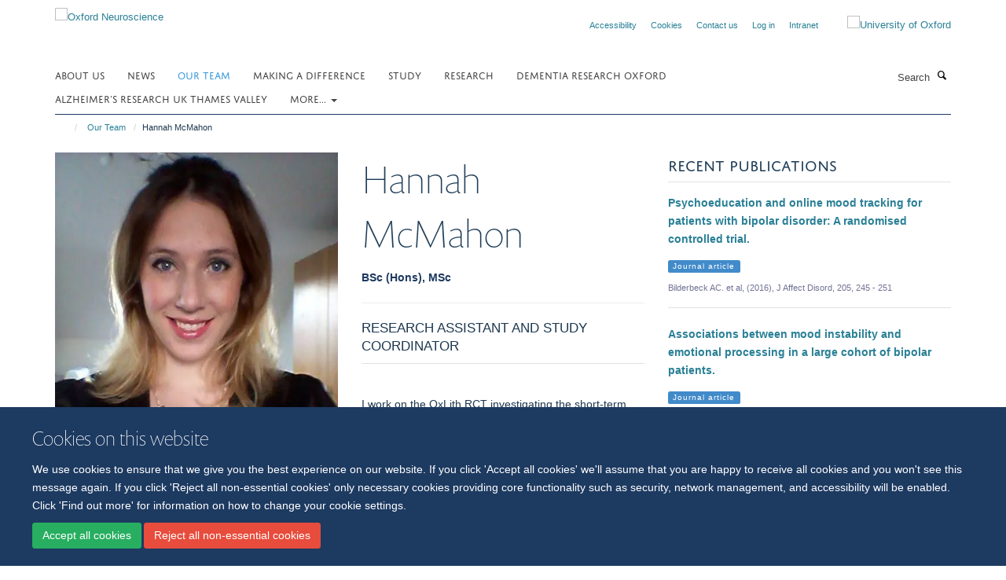

--- FILE ---
content_type: text/html;charset=utf-8
request_url: https://www.neuroscience.ox.ac.uk/research-directory/hannah-mcmahon
body_size: 10079
content:
<!doctype html>
<html xmlns="http://www.w3.org/1999/xhtml" lang="en" xml:lang="en">

    <head><base href="https://www.neuroscience.ox.ac.uk/research-directory/hannah-mcmahon/" />
        <meta charset="utf-8" />
        <meta name="viewport" content="width=device-width, initial-scale=1.0" />
        <meta name="apple-mobile-web-app-capable" content="yes" />
        <meta name="apple-mobile-web-app-title" content="Haiku" />
        
        <meta http-equiv="Content-Type" content="text/html; charset=utf-8" /><meta content="BSc (Hons), MSc Hannah McMahon - Research Assistant and Study Coordinator" name="description" /><meta name="og:title" content="Hannah McMahon" /><meta name="og:description" content="BSc (Hons), MSc Hannah McMahon - Research Assistant and Study Coordinator" /><meta name="og:url" content="https://www.neuroscience.ox.ac.uk/research-directory/hannah-mcmahon" /><meta name="og:image" content="https://www.neuroscience.ox.ac.uk/research-directory/hannah-mcmahon/@@images/image/w1140" /><meta name="twitter:card" content="summary" /><meta name="twitter:title" content="Hannah McMahon" /><meta name="twitter:description" content="BSc (Hons), MSc Hannah McMahon - Research Assistant and Study Coordinator" /><meta name="twitter:image" content="https://www.neuroscience.ox.ac.uk/research-directory/hannah-mcmahon/@@images/image/w1140" /><meta name="generator" content="Plone - http://plone.org" /><title>Hannah McMahon — Oxford Neuroscience</title>
        
        
        
        
        
    <link rel="stylesheet" type="text/css" href="https://www.neuroscience.ox.ac.uk/portal_css/Turnkey%20Theme/resourcecollective.cookielawcookielaw-cachekey-0dae131b349c950cb05f4aa8812f9703.css" /><link rel="stylesheet" type="text/css" href="https://www.neuroscience.ox.ac.uk/portal_css/Turnkey%20Theme/themebootstrapcssselect2-cachekey-20783aa73cc1d8575f9905761104fbbf.css" /><link rel="stylesheet" type="text/css" href="https://www.neuroscience.ox.ac.uk/portal_css/Turnkey%20Theme/themebootstrapcssmagnific.popup-cachekey-6487f9faf98922f6e035f9bbe0fd2a74.css" /><link rel="stylesheet" type="text/css" media="screen" href="https://www.neuroscience.ox.ac.uk/portal_css/Turnkey%20Theme/resourcecollective.covercsscover-cachekey-f3806d69b058e713a8133d5ccbe61231.css" /><link rel="stylesheet" type="text/css" media="screen" href="https://www.neuroscience.ox.ac.uk/portal_css/Turnkey%20Theme/resourcehaiku.coveroverlays-cachekey-06d217b5b5d7eddb50589c898bb421da.css" /><link rel="stylesheet" type="text/css" href="https://www.neuroscience.ox.ac.uk/portal_css/Turnkey%20Theme/resourcehaiku.coverhaiku.chooser-cachekey-36146027c416fcc53398a196cc7cf3d0.css" /><link rel="stylesheet" type="text/css" href="https://www.neuroscience.ox.ac.uk/portal_css/Turnkey%20Theme/resourcehaiku.widgets.imagehaiku.image.widget-cachekey-784e3b732f23c686fb9e510b3ba30d6c.css" /><link rel="canonical" href="https://www.neuroscience.ox.ac.uk/research-directory/hannah-mcmahon" /><link rel="search" href="https://www.neuroscience.ox.ac.uk/@@search" title="Search this site" /><link rel="shortcut icon" type="image/x-icon" href="https://www.neuroscience.ox.ac.uk/favicon.ico?v=f3aa9b06-d8c7-11f0-9de9-55fcb4eab598" /><link rel="apple-touch-icon" href="https://www.neuroscience.ox.ac.uk/apple-touch-icon.png?v=f3aa9b07-d8c7-11f0-9de9-55fcb4eab598" /><style type="text/css"></style><script type="text/javascript" src="https://www.neuroscience.ox.ac.uk/portal_javascripts/Turnkey%20Theme/resourcecollective.cookielawcookielaw_disabler-cachekey-6a74e9b4d36596810ec718f1b0d199cb.js"></script><script type="text/javascript" src="https://www.neuroscience.ox.ac.uk/portal_javascripts/Turnkey%20Theme/themebootstrapjsvendorrespond-cachekey-afcabfbca60fa62cc533ec9477b552f7.js"></script><script type="text/javascript" src="https://www.neuroscience.ox.ac.uk/portal_javascripts/Turnkey%20Theme/resourceplone.app.jquery-cachekey-592ba284de82634aaa35613def2759fc.js"></script><script type="text/javascript" src="https://www.neuroscience.ox.ac.uk/portal_javascripts/Turnkey%20Theme/++theme++bootstrap/js/vendor/bootstrap.js"></script><script type="text/javascript" src="https://www.neuroscience.ox.ac.uk/portal_javascripts/Turnkey%20Theme/themebootstrapjspluginsvendorjquery.trunk8-cachekey-5af4d865e733ad842d11c513c4af83fd.js"></script><script type="text/javascript" src="https://www.neuroscience.ox.ac.uk/portal_javascripts/Turnkey%20Theme/plone_javascript_variables-cachekey-580f71f5166c6ebfb99dc280179119d4.js"></script><script type="text/javascript" src="https://www.neuroscience.ox.ac.uk/portal_javascripts/Turnkey%20Theme/resourceplone.app.jquerytools-cachekey-0ba73d76df582227ac656e23db4cc596.js"></script><script type="text/javascript" src="https://www.neuroscience.ox.ac.uk/portal_javascripts/Turnkey%20Theme/mark_special_links-cachekey-d5a20533ada151146806488d33530e6e.js"></script><script type="text/javascript" src="https://www.neuroscience.ox.ac.uk/portal_javascripts/Turnkey%20Theme/resourceplone.app.discussion.javascriptscomments-cachekey-07c789e19cb56771ad1ff71bf233628b.js"></script><script type="text/javascript" src="https://www.neuroscience.ox.ac.uk/portal_javascripts/Turnkey%20Theme/themebootstrapjspluginsvendorselect2-cachekey-e89154bafacbe11fe4c45a9be42f3be7.js"></script><script type="text/javascript" src="https://www.neuroscience.ox.ac.uk/portal_javascripts/Turnkey%20Theme/++theme++bootstrap/js/plugins/vendor/jquery.html5-placeholder-shim.js"></script><script type="text/javascript" src="https://www.neuroscience.ox.ac.uk/portal_javascripts/Turnkey%20Theme/++theme++bootstrap/js/vendor/hammer.js"></script><script type="text/javascript" src="https://www.neuroscience.ox.ac.uk/portal_javascripts/Turnkey%20Theme/themebootstrapjspluginshaikujquery.navigation-portlets-cachekey-43589cc05ecfb466cf684f137ac1b79b.js"></script><script type="text/javascript" src="https://www.neuroscience.ox.ac.uk/portal_javascripts/Turnkey%20Theme/themebootstrapjspluginsvendormasonry-cachekey-57a5693317d22d2c8a71169552a2af76.js"></script><script type="text/javascript" src="https://www.neuroscience.ox.ac.uk/portal_javascripts/Turnkey%20Theme/themebootstrapjspluginsvendorimagesloaded-cachekey-0e74d67eaeb18e9940457a5d2ab82c15.js"></script><script type="text/javascript" src="https://www.neuroscience.ox.ac.uk/portal_javascripts/Turnkey%20Theme/++theme++bootstrap/js/plugins/vendor/jquery.lazysizes.js"></script><script type="text/javascript" src="https://www.neuroscience.ox.ac.uk/portal_javascripts/Turnkey%20Theme/++theme++bootstrap/js/plugins/vendor/jquery.magnific.popup.js"></script><script type="text/javascript" src="https://www.neuroscience.ox.ac.uk/portal_javascripts/Turnkey%20Theme/themebootstrapjspluginsvendorjquery.toc-cachekey-5bb69d0a0af40e24f9a43c0f0119d2dd.js"></script><script type="text/javascript" src="https://www.neuroscience.ox.ac.uk/portal_javascripts/Turnkey%20Theme/++theme++bootstrap/js/turnkey-various.js"></script><script type="text/javascript" src="https://www.neuroscience.ox.ac.uk/portal_javascripts/Turnkey%20Theme/resourcehaiku.feedback.jsjquery.validate-cachekey-d8ceed4f23b2e618a3709bb6a11402ca.js"></script><script type="text/javascript" src="https://www.neuroscience.ox.ac.uk/portal_javascripts/Turnkey%20Theme/resourcehaiku.widgets.imagehaiku.image.widget-cachekey-3e3926a6b06a83f048ced4eb42b06a1f.js"></script><script type="text/javascript" src="https://www.neuroscience.ox.ac.uk/portal_javascripts/Turnkey%20Theme/resourcecollective.cookielawcookielaw_banner-cachekey-54b3b874fa91784754a984798e758a53.js"></script><script type="text/javascript" src="https://d1bxh8uas1mnw7.cloudfront.net/assets/embed.js"></script><script type="text/javascript">
    $(document).bind('DOMNodeInserted', function(e) {
        var element = e.target;
        if (typeof _altmetric_embed_init !== "undefined") {
            if ($(element).find('.cover-publications-tile').length !== 0) {
                _altmetric_embed_init('.cover-publications-tile');
            };
        };
    });
    </script><script type="text/javascript">
        jQuery(function($){
            if (typeof($.datepicker) != "undefined"){
              $.datepicker.setDefaults(
                jQuery.extend($.datepicker.regional[''],
                {dateFormat: 'mm/dd/yy'}));
            }
        });
        </script><script async="" src="https://www.googletagmanager.com/gtag/js?id=G-0LJ0YF2DMY"></script><script>
  window.dataLayer = window.dataLayer || [];
  function gtag(){dataLayer.push(arguments);}
  gtag('js', new Date());

  gtag('config', 'G-0LJ0YF2DMY');
</script><script async="" src="https://www.googletagmanager.com/gtag/js?id=G-VMGYS94T26"></script><script>
window.dataLayer = window.dataLayer || [];
function gtag(){dataLayer.push(arguments);}
gtag('js', new Date());
gtag('config', 'G-VMGYS94T26');
</script><script type="text/javascript">
    $(function() {
        $('a[href^="mailto"]').click(function(){
            var email = $(this).attr('href').replace('mailto:', '');
            if (window.ga) {
                ga('send', 'event', 'Email', 'Link', email); }
            if (window.gtag) {
                gtag('event', 'Link', {
                    'event_category': 'Email',
                    'event_label': email }); }
        });
    });
</script><script type="text/javascript">
    $(function() {
        var extensions = ["avi", "css", "doc", "docx", "dmg", "eps", "exe", "jpg", "js", "mov", "mp3", "msi", "pdf", "png", "ppt", "pptx", "rar", "svg", "txt", "vsd", "vxd", "wma", "wmv", "xls", "xlsx", "zip"];
        var extensionsPattern = new RegExp('\.(('+extensions.join(')|(')+'))$$', 'g');
        $('a[href]').filter(function (){
            var href = $(this).attr('href');
            return href.match(extensionsPattern) || href.match(/\/@@download/g);
        }).click(function () {
            var link = $(this).attr('href');
            if (window.ga) {
                ga('send', 'event', 'File', 'Download', link); }
            if (window.gtag) {
                gtag('event', 'Download', {
                    'event_category': 'File',
                    'event_label': link }); }
        });
    });
</script><script type="text/javascript">
    $(function() {
        $('a.link-external, a[rel=external]').click(function(){
            var link = $(this).attr('href');
            if (window.ga) {
                ga('send', 'event', 'External', 'Link', link); }
            if (window.gtag) {
                gtag('event', 'Link', {
                    'event_category': 'External',
                    'event_label': link }); }
        });
    });
</script>
    <link href="https://www.neuroscience.ox.ac.uk/++theme++sublime-regal-blue/screen.css" rel="stylesheet" />
  
    <link href="https://www.neuroscience.ox.ac.uk/++theme++sublime-regal-blue/style.css" rel="stylesheet" />
  <style class="extra-css" id="empty-extra-css"></style></head>

    <body class="cover-layout-3-columns template-view portaltype-haiku-profile site-Plone section-research-directory subsection-hannah-mcmahon userrole-anonymous no-toolbar mount-08" dir="ltr"><div id="cookienotification">

    <div class="container">
    
        <div class="row">
        
            <div class="col-md-12">
                <h2>
                    Cookies on this website
                </h2>
                
            </div>
        
            <div class="col-md-12">
                <p>
                    We use cookies to ensure that we give you the best experience on our website. If you click 'Accept all cookies' we'll assume that you are happy to receive all cookies and you won't see this message again. If you click 'Reject all non-essential cookies' only necessary cookies providing core functionality such as security, network management, and accessibility will be enabled. Click 'Find out more' for information on how to change your cookie settings.
                </p>
                
            </div>
    
            <div class="col-md-12">
                <a class="btn btn-success cookie-continue" href="https://www.neuroscience.ox.ac.uk/@@enable-cookies?&amp;came_from=https://www.neuroscience.ox.ac.uk/research-directory/hannah-mcmahon">Accept all cookies</a>
                <a class="btn btn-danger cookie-disable" href="https://www.neuroscience.ox.ac.uk/@@disable-cookies?came_from=https://www.neuroscience.ox.ac.uk/research-directory/hannah-mcmahon">Reject all non-essential cookies</a>
                
            </div> 
            
        </div>
    
    </div>
     
</div><div id="site-wrapper" class="container-fluid">

            <div class="modal fade" id="modal" tabindex="-1" role="dialog" aria-hidden="true"></div>

            

            

            <div id="site-header" class="container">

                <div id="site-status"></div>

                

                <header class="row">
                    <div class="col-xs-10 col-sm-6">
                        <a id="primary-logo" title="Oxford Neuroscience" href="https://www.neuroscience.ox.ac.uk"><img src="https://www.neuroscience.ox.ac.uk/images/logos/primary-logo" alt="Oxford Neuroscience" /></a>
                    </div>
                    <div class="col-sm-6 hidden-xs">
                        <div class="heading-spaced">
                            <div id="site__secondary-logo">
                                
        <a href="http://www.ox.ac.uk" title="University of Oxford" target="_blank" rel="noopener"><img src="https://www.neuroscience.ox.ac.uk/images/logos/secondary-logo" alt="University of Oxford" class="img-responsive logo-secondary" /></a>
    
                            </div>
                            <div id="site-actions">

        <ul class="list-unstyled list-inline text-right">
    
            
    
            
                
                    <li id="siteaction-accessibility">
                        <a href="https://www.neuroscience.ox.ac.uk/accessibility" title="" accesskey="0">Accessibility</a>
                    </li>
                
            
            
                
                    <li id="siteaction-cookie-policy">
                        <a href="https://www.neuroscience.ox.ac.uk/cookies" title="" accesskey="">Cookies</a>
                    </li>
                
            
            
                
                    <li id="siteaction-contact-us">
                        <a href="https://www.neuroscience.ox.ac.uk/about-us/contact-us" title="" accesskey="">Contact us</a>
                    </li>
                
            
            
                
                    <li id="siteaction-login">
                        <a href="https://www.neuroscience.ox.ac.uk/Shibboleth.sso/Login?target=https://www.neuroscience.ox.ac.uk/shibboleth_loggedin?came_from=https://www.neuroscience.ox.ac.uk/research-directory/hannah-mcmahon" title="" accesskey="">Log in</a>
                    </li>
                
            
            
                
                    <li id="siteaction-intranet">
                        <a href="https://unioxfordnexus.sharepoint.com/sites/NDCN-OxfordNeuroscience" title="" accesskey="" target="_blank">Intranet</a>
                    </li>
                
            
    
        </ul>
    </div>
                        </div>
                    </div>
                    <div class="col-xs-2 visible-xs">
                        <a href="#mmenu" role="button" class="btn btn-default" aria-label="Toggle menu">
                            <i class="glyphicon glyphicon-menu"></i>
                        </a>
                    </div>
                </header>

                <nav role="navigation">
                    <div class="row">
                        <div class="col-sm-10">
                            <div id="site-bar" class="collapse navbar-collapse">

	    <ul class="nav navbar-nav">

            

	            <li class="dropdown" id="portaltab-about">
	                <a href="https://www.neuroscience.ox.ac.uk/about" title="" data-toggle="">About us</a>
                    
	            </li>

            
            

	            <li class="dropdown" id="portaltab-news">
	                <a href="https://www.neuroscience.ox.ac.uk/news" title="" data-toggle="">News</a>
                    
	            </li>

            
            

	            <li class="dropdown active" id="portaltab-research-directory">
	                <a href="https://www.neuroscience.ox.ac.uk/research-directory" title="" data-toggle="">Our Team</a>
                    
	            </li>

            
            

	            <li class="dropdown" id="portaltab-how-we-are-making-a-difference">
	                <a href="https://www.neuroscience.ox.ac.uk/how-we-are-making-a-difference" title="" data-toggle="">Making a difference</a>
                    
	            </li>

            
            

	            <li class="dropdown" id="portaltab-study">
	                <a href="https://www.neuroscience.ox.ac.uk/study" title="" data-toggle="">study</a>
                    
	            </li>

            
            

	            <li class="dropdown" id="portaltab-research-1">
	                <a href="https://www.neuroscience.ox.ac.uk/research-1" title="" data-toggle="">Research</a>
                    
	            </li>

            
            

	            <li class="dropdown" id="portaltab-dementia-research-oxford">
	                <a href="https://www.neuroscience.ox.ac.uk/dementia-research-oxford" title="" data-toggle="">Dementia Research Oxford</a>
                    
	            </li>

            
            

	            <li class="dropdown" id="portaltab-alzheimer2019s-research-uk-thames-valley">
	                <a href="https://www.neuroscience.ox.ac.uk/alzheimer2019s-research-uk-thames-valley" title="" data-toggle="">Alzheimer’s Research UK Thames Valley</a>
                    
	            </li>

            

            
                <li class="dropdown">
                    <a href="" title="More" class="hoverclick" data-toggle="dropdown">
                        More...
                        <span class="caret"></span>
                    </a>
                    <ul class="dropdown-menu" role="menu">
                        
                            <li>
                                <a href="https://www.neuroscience.ox.ac.uk/seminars-1" title="Seminars">Seminars</a>
                            </li>
                        
                    </ul>
                </li>
            

	    </ul>

    </div>
                        </div>
                        <div class="col-sm-2">
                            <form action="https://www.neuroscience.ox.ac.uk/@@search" id="site-search" class="form-inline" role="form">
                                <div class="input-group">
                                    <label class="sr-only" for="SearchableText">Search</label>
                                    <input type="text" class="form-control" name="SearchableText" id="SearchableText" placeholder="Search" />
                                    <span class="input-group-btn">
                                        <button class="btn" type="submit" aria-label="Search"><i class="glyphicon-search"></i></button>
                                    </span>
                                </div>
                            </form>
                        </div>
                    </div>
                </nav>

                <div class="container">
                    <div class="row">
                        <div class="col-md-12">
                            <ol class="breadcrumb" id="site-breadcrumbs"><li><a title="Home" href="https://www.neuroscience.ox.ac.uk"><span class="glyphicon glyphicon-home"></span></a></li><li><a href="https://www.neuroscience.ox.ac.uk/research-directory">Our Team</a></li><li class="active">Hannah McMahon</li></ol>
                        </div>
                    </div>
                </div>

            </div>

            <div id="content" class="container ">

                            

                            

            
            
			<div class="cover-fluid" itemscope="" itemtype="http://schema.org/Person">
                
    
        
            
                
    

        
            
            
                <div class="row row1"><div class="row-content">

                    
                        
    
        
            
                
                
                    <div class="column col-md-4 " data-panel="">

                        
                            
    
        

            
                
                    

                    <div class="tile tile-default" id="ec19430b58464cd5a8d92de79526bb1f">
                        

        

        <div class="cover-portrait-tile tile-content clearfix">

            

            
                <img src="https://www.neuroscience.ox.ac.uk/research-directory/hannah-mcmahon/@@haiku.profiles.portrait/ec19430b58464cd5a8d92de79526bb1f/@@images/image/w1140?57bc1de6-1cbc-418a-ae6e-ca95cb010a53" alt="" class="img-responsive" itemprop="image" itemscope="" itemtype="http://schema.org/ImageObject" srcset="https://www.neuroscience.ox.ac.uk/research-directory/hannah-mcmahon/@@haiku.profiles.portrait/ec19430b58464cd5a8d92de79526bb1f/@@images/image/w1140?57bc1de6-1cbc-418a-ae6e-ca95cb010a53 1140w, https://www.neuroscience.ox.ac.uk/research-directory/hannah-mcmahon/@@haiku.profiles.portrait/ec19430b58464cd5a8d92de79526bb1f/@@images/image/w760?57bc1de6-1cbc-418a-ae6e-ca95cb010a53 760w, https://www.neuroscience.ox.ac.uk/research-directory/hannah-mcmahon/@@haiku.profiles.portrait/ec19430b58464cd5a8d92de79526bb1f/@@images/image/w320#?57bc1de6-1cbc-418a-ae6e-ca95cb010a53 320w" />
             
                    
        </div>

    
                    </div>
                
            

            

            

        
    


                        
                        
                            
    
        

            
                
                    

                    <div class="tile tile-default" id="034d6d2908404bd280d65dbd006e1b98">
                        

        

        <div class="cover-profile-tile tile-content clearfix">

            <div class="box-featured">

                
                    <div class="tile-header">
                        <h3 class="uppercase underline">Contact information</h3>
                    </div>
                

                
                    <p>
                        <label class="control-label">Email</label>
                        
                            <br />
                            <a href="mailto:hannah.mcmahon@psych.ox.ac.uk" title="Mail to hannah.mcmahon@psych.ox.ac.uk">hannah.mcmahon@psych.ox.ac.uk</a>
                        
                        
                    </p>
                

                
                    <p>
                        <label class="control-label">Telephone</label>
                        
                            <br />
                            01865 618282
                            
                        
                        
                        
                        
                    </p>
                

                

                

                

                

                
                
            </div>

        </div>

    
                    </div>
                
            

            

            

        
    


                        

                    </div>
                
            
        
    


                    
                    
                        
    
        
            
                
                
                    <div class="column col-md-4 " data-panel="">

                        
                            
    
        

            
                
                    

                    <div class="tile tile-default" id="70ef90b1c0b44a31a0b267dd9b4985ae">
                        

        

        <div class="cover-profile-tile tile-content clearfix">
            <h1>
                <span class="firstname">Hannah</span>
                <span class="lastname">McMahon</span>
            </h1>
            
                <p class="text-color">
                    <strong>BSc (Hons), MSc</strong>
                </p>
                <hr />
            
            
                <p class="lead uppercase underline">Research Assistant and Study Coordinator</p>
            
            
            
        </div>

    
                    </div>
                
            

            

            

        
    


                        
                        
                            
    
        

            
                
                    

                    <div class="tile tile-default" id="51075d8eae5042d5a6efa2b7da2ac4da">
                        
    
        
    
        <div class="cover-richtext-tile tile-content clearfix">
            
            
            
            <div class="rich-text">
                <div><p>I work on the OxLith RCT investigating the short-term physiological and cognitive effects of lithium over 6 weeks versus placebo in participants with a diagnosis of bipolar disorder.</p>
<p>I am also working on the Oxford CLAHRC, intergrating the online symptom monitoring and self-management service, True Colours, into primary care for people with a diagnosis of bipolar disorder.</p></div>
            </div>
            
        </div>
    
    
                    </div>
                
            

            

            

        
    


                        

                    </div>
                
            
        
    


                    
                    
                        
    
        
            
                
                
                    <div class="column col-md-4 " data-panel="">

                        
                            
    
        

            
                
                    

                    <div class="tile tile-default" id="b109b86dec8a4d4a96ac08a72e75ebc3">
                        

        

        

        <div class="cover-publications-tile tile-content clearfix">

            

            
                
                    <div class="tile-header">
                        <h3 class="uppercase underline">Recent publications</h3>
                    </div>
                
                <ul class="media-list">
                    
                        <li class="media" id="publication-636402">
                            

    

        

            
                <div class="pull-right">
                    
                </div>
            

            <a href="https://www.neuroscience.ox.ac.uk/publications/636402" title="Psychoeducation and online mood tracking for patients with bipolar disorder: A randomised controlled trial." data-toggle="modal" data-target="#modal" data-href="https://www.neuroscience.ox.ac.uk/publications/636402/modal" class="state-synced">
                <strong itemprop="name headline">Psychoeducation and online mood tracking for patients with bipolar disorder: A randomised controlled trial.</strong>
            </a>
            
                <p>
                    <span class="label label-primary">Journal article</span>
                </p>
            
            <p class="details">
                Bilderbeck AC. et al, (2016), J Affect Disord, 205, 245 - 251
            </p>
            <p>
                
                    </p><div class="altmetric-embed" data-badge-type="" data-doi="10.1016/j.jad.2016.06.064" data-link-target="_blank"></div>
                
            
        

    


                        </li>
                    
                    
                        <li class="media" id="publication-641738">
                            

    

        

            
                <div class="pull-right">
                    
                </div>
            

            <a href="https://www.neuroscience.ox.ac.uk/publications/641738" title="Associations between mood instability and emotional processing in a large cohort of bipolar patients." data-toggle="modal" data-target="#modal" data-href="https://www.neuroscience.ox.ac.uk/publications/641738/modal" class="state-synced">
                <strong itemprop="name headline">Associations between mood instability and emotional processing in a large cohort of bipolar patients.</strong>
            </a>
            
                <p>
                    <span class="label label-primary">Journal article</span>
                </p>
            
            <p class="details">
                Bilderbeck AC. et al, (2016), Psychol Med, 46, 3151 - 3160
            </p>
            <p>
                
                    </p><div class="altmetric-embed" data-badge-type="" data-doi="10.1017/S003329171600180X" data-link-target="_blank"></div>
                
            
        

    


                        </li>
                    
                    
                        <li class="media" id="publication-676074">
                            

    

        

            
                <div class="pull-right">
                    
                </div>
            

            <a href="https://www.neuroscience.ox.ac.uk/publications/676074" title="Plasma glutathione as a marker of oxidative stress in bipolar disorder" data-toggle="modal" data-target="#modal" data-href="https://www.neuroscience.ox.ac.uk/publications/676074/modal" class="state-synced">
                <strong itemprop="name headline">Plasma glutathione as a marker of oxidative stress in bipolar disorder</strong>
            </a>
            
                <p>
                    <span class="label label-primary">Poster</span>
                </p>
            
            <p class="details">
                Singh N. et al, (2016), EUROPEAN NEUROPSYCHOPHARMACOLOGY, 26, S421 - S422
            </p>
            <p>
                
                    </p><div class="altmetric-embed" data-badge-type="" data-doi="10.1016/S0924-977X(16)31391-8" data-link-target="_blank"></div>
                
            
        

    


                        </li>
                    
                    
                        <li class="media" id="publication-527470">
                            

    

        

            

            <a href="https://www.neuroscience.ox.ac.uk/publications/527470" title="Comparative efficacy and acceptability of psychological interventions for long term treatment of bipolar disorder: a network meta-analysis" data-toggle="modal" data-target="#modal" data-href="https://www.neuroscience.ox.ac.uk/publications/527470/modal" class="state-synced">
                <strong itemprop="name headline">Comparative efficacy and acceptability of psychological interventions for long term treatment of bipolar disorder: a network meta-analysis</strong>
            </a>
            
                <p>
                    <span class="label label-primary">Journal article</span>
                </p>
            
            <p class="details">
                Cipriani A. et al, (2015), BIPOLAR DISORDERS, 17, 56 - 57
            </p>
            <p>
                
            </p>
        

    


                        </li>
                    
                </ul>
            

            
                <a href="https://www.neuroscience.ox.ac.uk/publications?author=hannah-mcmahon" title="More publications" class="btn btn-primary" role="button">
                    More publications
                </a>
            

        </div>

    
                    </div>
                
            

            

            

        
    


                        
                        
                            
    
        

            
                
                    

                    <div class="tile tile-default" id="cc2b1fd816704833ab753c1e472c9602">
                        <span>

        

        

    </span>



                    </div>
                
            

            

            

        
    


                        
                        
                            
    
        

            
                
                    

                    <div class="tile tile-default" id="e1db9b92b5b64d16ac6c337ca77c4cb9">
                        <span>

        

        

    </span>



                    </div>
                
            

            

            

        
    


                        

                    </div>
                
            
        
    


                    

                </div></div>
            
        

    


            
        
    


			</div>

        
                        </div>

            <footer id="site-footer" class="container" itemscope="" itemtype="http://schema.org/WPFooter">
        <hr />
        





    <div class="row" style="margin-bottom:20px">

        <div class="col-md-4">
            
                <a id="footer-logo" target="_blank" rel="noopener" href="http://www.medsci.ox.ac.uk" title="Medical Sciences Division, University of Oxford">
                    <img src="https://www.neuroscience.ox.ac.uk/images/logos/footer-logo" alt="" class="img-responsive logo-footer" />
                </a>
            
        </div>

        <div class="col-md-8">
            
                <div id="site-copyright">
                    ©
                    2025
                    Level 6, West Wing, John Radcliffe Hospital, Oxford, OX3 9DU
                </div>
            
            
                <ul id="footer-nav" class="list-inline">
                    
                        <li>
                            <a href="http://www.admin.ox.ac.uk/foi" target="_blank" rel="noopener">Freedom of Information</a>
                        </li>
                    
                    
                        <li>
                            <a href="/about/data-privacy-notice" rel="noopener">Privacy Policy</a>
                        </li>
                    
                    
                        <li>
                            <a href="http://www.ox.ac.uk/copyright" target="_blank" rel="noopener">Copyright Statement</a>
                        </li>
                    
                    
                        <li>
                            <a href="https://www.neuroscience.ox.ac.uk/about/accessibility" rel="noopener">Accessibility Statement</a>
                        </li>
                    
                </ul>
            
        </div>
    </div>





    <div id="site-actions-footer" class="visible-xs-block" style="margin:20px 0">

        <ul class="list-unstyled list-inline text-center">

            
                
                    <li id="siteaction-accessibility">
                        <a href="https://www.neuroscience.ox.ac.uk/accessibility" title="Accessibility" accesskey="0">Accessibility</a>
                    </li>
                
            
            
                
                    <li id="siteaction-cookie-policy">
                        <a href="https://www.neuroscience.ox.ac.uk/cookies" title="Cookies" accesskey="">Cookies</a>
                    </li>
                
            
            
                
                    <li id="siteaction-contact-us">
                        <a href="https://www.neuroscience.ox.ac.uk/about-us/contact-us" title="Contact us" accesskey="">Contact us</a>
                    </li>
                
            
            
                
                    <li id="siteaction-login">
                        <a href="https://www.neuroscience.ox.ac.uk/Shibboleth.sso/Login?target=https://www.neuroscience.ox.ac.uk/shibboleth_loggedin?came_from=https://www.neuroscience.ox.ac.uk/research-directory/hannah-mcmahon" title="Log in" accesskey="">Log in</a>
                    </li>
                
            
            
                
                    <li id="siteaction-intranet">
                        <a href="https://unioxfordnexus.sharepoint.com/sites/NDCN-OxfordNeuroscience" title="Intranet" accesskey="" target="_blank">Intranet</a>
                    </li>
                
            

        </ul>
    </div>







    <div id="powered-by-haiku" class="row">
        <div class="col-xs-12 text-center">
            <a href="http://fry-it.com/haiku" target="_blank" rel="noopener"><img src="https://www.neuroscience.ox.ac.uk/++theme++bootstrap/images/powered-by-haiku.jpg" alt="powered by Haiku" /></a>
        </div>
    </div>





    </footer>

        </div><div id="haiku-mmenu">

            <nav id="mmenu" data-counters="true" data-searchfield="true" data-title="Menu" data-search="true">
                <ul>
                    <li>


    <a href="https://www.neuroscience.ox.ac.uk/about" class="state-published" title="">
        <span>About us</span>
    </a>

<ul>
<li>


    <a href="https://www.neuroscience.ox.ac.uk/about/governance-organisation" class="state-published" title="">
        <span>Governance and Organisation</span>
    </a>

</li>
<li>


    <a href="https://www.neuroscience.ox.ac.uk/about/oxford-autumn-school-in-neuroscience-2024" class="state-published" title="Blakemore Lecture Theatre, Sherrington Building, Sherrington Rd, Oxford OX1 3PT">
        <span>Oxford Autumn School in Neuroscience 2025</span>
    </a>

</li>
<li>


    <a href="https://www.neuroscience.ox.ac.uk/about/oxford-neuroscience-symposium" class="state-published" title="">
        <span>Oxford Neuroscience Symposium</span>
    </a>

</li>
<li>


    <a href="https://www.neuroscience.ox.ac.uk/about/brainscapes-winners-2024" class="state-published" title="The Brainscapes 2024 winners were announced at the Oxford Neuroscience Symposium on the 20th March 2024.">
        <span>BRAINScapes Winners 2024</span>
    </a>

</li>
<li>


    <a href="https://www.neuroscience.ox.ac.uk/about/brainscapes-winners-2023" class="state-published" title="The Brainscapes 2023 winners were announced at the Autumn School in Neuroscience on the 2nd October 2023">
        <span>BRAINScapes Winners 2023</span>
    </a>

</li>
<li>


    <a href="https://www.neuroscience.ox.ac.uk/about/bullying-and-harassment-advice" class="state-published" title="">
        <span>Bullying and Harassment Advice</span>
    </a>

</li>
<li>


    <a href="https://www.neuroscience.ox.ac.uk/about/oxford-berlin-partnership" class="state-published" title="Oxford has teamed up with four Berlin institutions, the Freie Universität Berlin, Humboldt-Universität zu Berlin, Technische Universität Berlin, the Charité – Universitätsmedizin Berlin, creating a new partnership which will open up exciting new initiatives across all academic disciplines.">
        <span>Oxford Berlin Partnership</span>
    </a>

</li>
<li>


    <a href="https://www.neuroscience.ox.ac.uk/about/the-history-of-neuroscience-pages" class="state-published" title="The University of Oxford has a long and illustrious history of neuroscience research dating back to the seventeenth century. Today we are keen to promote an understanding of the history of neuroscience and to preserve our heritage for future generations.">
        <span>History of Neuroscience</span>
    </a>

</li>
<li>


    <a href="https://www.neuroscience.ox.ac.uk/about/art-and-neuroscience" class="state-published" title="">
        <span>Art and Neuroscience</span>
    </a>

</li>
<li>


    <a href="https://www.neuroscience.ox.ac.uk/about/alzheimer2019s-research-uk-thames-valley" class="state-published" title="">
        <span>Alzheimer’s Research UK Thames Valley</span>
    </a>

</li>
<li>


    <a href="https://www.neuroscience.ox.ac.uk/about/world-sleep-day" class="state-published" title="To celebrate World Sleep Day on Friday 15th March we are putting on an interactive workshop">
        <span>World Sleep Day</span>
    </a>

</li>
<li>


    <a href="https://www.neuroscience.ox.ac.uk/oxford-neuroscience-experience" class="state-published" title="">
        <span>Oxford Neuroscience Experience</span>
    </a>

</li>
<li>


    <a href="https://www.neuroscience.ox.ac.uk/about/contact-us" class="state-published" title="">
        <span>Contact Us</span>
    </a>

</li>
<li>


    <a href="https://www.neuroscience.ox.ac.uk/about/data-privacy-notice" class="state-published" title="">
        <span>Data Privacy Notice</span>
    </a>

<ul>
<li>


    <a href="https://www.neuroscience.ox.ac.uk/about/data-privacy-notice/sharing-personal-data-with-third-parties" class="state-published" title="">
        <span>Sharing Personal Data with Third Parties</span>
    </a>

</li>
<li>


    <a href="https://www.neuroscience.ox.ac.uk/about/data-privacy-notice/your-rights" class="state-published" title="">
        <span>Your Rights</span>
    </a>

</li>
<li>


    <a href="https://www.neuroscience.ox.ac.uk/about/data-privacy-notice/data-collected-on-this-website" class="state-published" title="">
        <span>Data Collected on this Website</span>
    </a>

</li>

</ul>
</li>

</ul>
</li>
<li>


    <a href="https://www.neuroscience.ox.ac.uk/news" class="state-published" title="">
        <span>News</span>
    </a>

</li>
<li>


    <a href="https://www.neuroscience.ox.ac.uk/research-directory" class="state-published" title="">
        <span>Our Team</span>
    </a>

</li>
<li>


    <a href="https://www.neuroscience.ox.ac.uk/how-we-are-making-a-difference" class="state-published" title="The impacts that we have made on the world">
        <span>Making a difference</span>
    </a>

<ul>
<li>


    <a href="https://www.neuroscience.ox.ac.uk/how-we-are-making-a-difference/copy_of_mindfulness-based-cognitive-therapy-to-prevent-depression" class="state-published" title="New approaches using Mindfulness-Based Cognitive Therapy (MBCT) are being used to treat and prevent depression for millions of people around the world.">
        <span>Mindfulness-based cognitive therapy to prevent depression</span>
    </a>

</li>
<li>


    <a href="https://www.neuroscience.ox.ac.uk/how-we-are-making-a-difference/effective-digital-cognitive-behavioural-therapy-for-insomnia-and-an" class="state-published" title="">
        <span>Effective Digital Cognitive Behavioural therapy for Insomnia and Anxiety</span>
    </a>

</li>
<li>


    <a href="https://www.neuroscience.ox.ac.uk/how-we-are-making-a-difference/treating-eating-disorders" class="state-published" title="The development and dissemination of effective treatments">
        <span>Treating eating disorders</span>
    </a>

</li>
<li>


    <a href="https://www.neuroscience.ox.ac.uk/how-we-are-making-a-difference/diagnosing-autoimmune-diseases-of-the-nervous-system" class="state-published" title="Autoimmune diseases are caused when the body makes antibodies that attack our own proteins.">
        <span>Diagnosing autoimmune diseases of the nervous system</span>
    </a>

</li>
<li>


    <a href="https://www.neuroscience.ox.ac.uk/how-we-are-making-a-difference/treating-panic-and-social-anxiety-disorders" class="state-published" title="Our treatments for anxiety disorder have had a significant impact on healthcare guidelines and policy">
        <span>Treating panic and social anxiety disorders</span>
    </a>

</li>
<li>


    <a href="https://www.neuroscience.ox.ac.uk/how-we-are-making-a-difference/speeding-up-new-medicines-for-depression" class="state-published" title="How our research is speeding up the development of new medicines for depression with the Emotional Test Battery">
        <span>Speeding up new medicines for depression</span>
    </a>

</li>
<li>


    <a href="https://www.neuroscience.ox.ac.uk/how-we-are-making-a-difference/reducing-risk-after-minor-stroke" class="state-published" title="Every year approximately 150,000 people in the UK have a stroke. That's one person every five minutes.">
        <span>Reducing risk after a minor stroke</span>
    </a>

</li>
<li>


    <a href="https://www.neuroscience.ox.ac.uk/how-we-are-making-a-difference/diagnosing-congenital-myasthenic-syndrome" class="state-published" title="Research at the at the Nuffield Department of Clinical Neurosciences has had a profound effect on the diagnosis and treatment of patients with Congenital Myasthenic Syndrome.">
        <span>Diagnosing congenital myasthenic syndrome</span>
    </a>

</li>
<li>


    <a href="https://www.neuroscience.ox.ac.uk/how-we-are-making-a-difference/preventing-suicide" class="state-published" title="Research by Professor Keith Hawton and his team at the Oxford Centre for Suicide Research have highlighted the dangers of co-proxamol, leading to its withdrawal.">
        <span>Preventing suicide</span>
    </a>

</li>
<li>


    <a href="https://www.neuroscience.ox.ac.uk/how-we-are-making-a-difference/reducing-self-harm" class="state-published" title="The  Centre for Suicide Research investigate how best to prevent suicide and self-harm.">
        <span>Reducing self-harm</span>
    </a>

</li>
<li>


    <a href="https://www.neuroscience.ox.ac.uk/how-we-are-making-a-difference/treating-post-traumatic-stress-disorder" class="state-published" title="New integrated services that bring together mental health and physical health care have been created and are achieving substantial savings in health care costs.">
        <span>Increasing Access to Psychological Therapies</span>
    </a>

</li>
<li>


    <a href="https://www.neuroscience.ox.ac.uk/how-we-are-making-a-difference/treating-multiple-sclerosis" class="state-published" title="">
        <span>Treating multiple sclerosis</span>
    </a>

</li>
<li>


    <a href="https://www.neuroscience.ox.ac.uk/how-we-are-making-a-difference/deep-brain-stimulation-parkinsons" class="state-published" title="">
        <span>Using deep brain stimulation to treat Parkinson’s disease</span>
    </a>

</li>

</ul>
</li>
<li>


    <a href="https://www.neuroscience.ox.ac.uk/study" class="state-published" title="">
        <span>study</span>
    </a>

</li>
<li>


    <a href="https://www.neuroscience.ox.ac.uk/research-1" class="state-published" title="">
        <span>Research</span>
    </a>

</li>
<li>


    <a href="https://www.neuroscience.ox.ac.uk/dementia-research-oxford" class="state-published" title="Our vision is to transform research and healthcare in dementia. Dementia Research Oxford, led by Professors Masud Husain and Cornelia van Duijn, brings together researchers and clinicians across the University, our hospitals, patients and industry partners to translate our growing insights in the basic molecular origin disease into effective treatment and prevention. We aim to take science further from drug target to treatment, from molecular pathology to early diagnosis and prognosis and from early intervention to prevention keywords: Alzheimer's, Parkinson's, Stroke, Cerebrovascular, Dementia,  Frontotemporal">
        <span>Dementia Research Oxford</span>
    </a>

</li>
<li>


    <a href="https://www.neuroscience.ox.ac.uk/alzheimer2019s-research-uk-thames-valley" class="state-published" title="">
        <span>Alzheimer’s Research UK Thames Valley</span>
    </a>

<ul>
<li>


    <a href="https://www.neuroscience.ox.ac.uk/alzheimer2019s-research-uk-thames-valley/alzheimer2019s-research-uk-thames-valley-network-members" class="state-published" title="">
        <span>Alzheimer’s Research UK Thames Valley Network Members</span>
    </a>

</li>
<li>


    <a href="https://www.neuroscience.ox.ac.uk/alzheimer2019s-research-uk-thames-valley/alzheimer2019s-research-uk-thames-valley-network-for-researchers" class="state-published" title="">
        <span>Alzheimer’s Research UK Thames Valley Network - For Researchers</span>
    </a>

</li>

</ul>
</li>
<li>


    <a href="https://www.neuroscience.ox.ac.uk/seminars-1" class="state-published" title="">
        <span>Seminars</span>
    </a>

</li>

                </ul>
            </nav>

            <script type="text/javascript">
                $(document).ready(function() {
                    var menu = $("#mmenu");
                    menu.mmenu({
                        navbar: {title: menu.data("title")},
                        counters: menu.data("counters"),
                        searchfield: menu.data("search") ? {"resultsPanel": true} : {},
                        navbars: menu.data("search") ? {"content": ["searchfield"]} : {}
                    });
                    // fix for bootstrap modals
                    // http://stackoverflow.com/questions/35038146/bootstrap-modal-and-mmenu-menu-clashing
                    $(".mm-slideout").css("z-index", "auto");
                });
            </script>

         </div>

    <script type="text/javascript">
        function deleteAllCookies() {
            var cookies = document.cookie.split("; ");
            for (var c = 0; c < cookies.length; c++) {
                if (!HAIKU_ALLOWED_COOKIES.some(v => cookies[c].includes(v))) {
                    var d = window.location.hostname.split(".");
                    while (d.length > 0) {    
                        var cookieBase1 = encodeURIComponent(cookies[c].split(";")[0].split("=")[0]) + '=; expires=Thu, 01-Jan-1970 00:00:01 GMT; domain=' + d.join('.') + '; path=';
                        var cookieBase2 = encodeURIComponent(cookies[c].split(";")[0].split("=")[0]) + '=; expires=Thu, 01-Jan-1970 00:00:01 GMT; domain=.' + d.join('.') + '; path=';
                        var p = location.pathname.split('/');
                        document.cookie = cookieBase1 + '/';
                        document.cookie = cookieBase2 + '/';
                        while (p.length > 0) {
                            document.cookie = cookieBase1 + p.join('/');
                            document.cookie = cookieBase2 + p.join('/');
                            p.pop();
                        };
                        d.shift();
                    }
                }
            }
        };
        if (!(document.cookie.includes('haiku_cookies_enabled'))) {
            deleteAllCookies();
        }
    </script>
    
</body>

</html>

--- FILE ---
content_type: text/css
request_url: https://www.neuroscience.ox.ac.uk/++theme++sublime-regal-blue/screen.css
body_size: 6073
content:
@import url("https://use.typekit.net/xxg4dqg.css");.clearfix:before,.clearfix:after {content: " ";display: table;}.clearfix:after {clear: both;}.center-block {display: block;margin-left: auto;margin-right: auto;}.pull-right {float: right !important;}.pull-left {float: left !important;}.hide {display: none !important;}.show {display: block !important;}.invisible {visibility: hidden;}.text-hide {font: 0/0 a;color: transparent;text-shadow: none;background-color: transparent;border: 0;}.hidden {display: none !important;}.affix {position: fixed;}@-ms-viewport {width: device-width;}.visible-xs {display: none !important;}.visible-sm {display: none !important;}.visible-md {display: none !important;}.visible-lg {display: none !important;}.visible-xs-block,.visible-xs-inline,.visible-xs-inline-block,.visible-sm-block,.visible-sm-inline,.visible-sm-inline-block,.visible-md-block,.visible-md-inline,.visible-md-inline-block,.visible-lg-block,.visible-lg-inline,.visible-lg-inline-block {display: none !important;}.visible-print {display: none !important;}.visible-print-block {display: none !important;}.visible-print-inline {display: none !important;}.visible-print-inline-block {display: none !important;}body.mceContentBody h1,body.mceContentBody h2,body.mceContentBody h3,body.mceContentBody h4,body.mceContentBody h5,body.mceContentBody h6 {font-style: normal;font-weight: 300;line-height: 1.4;margin-bottom: 0.5rem;margin-top: 0.2rem;text-rendering: optimizeLegibility;}html,body {font-size: 13px;}body {color: #1d3850;font-family: "helvetica neue", helvetica, arial, sans-serif;}span.figure span.image-caption,figure figcaption {background: #1d3a61;}::-moz-selection {background: #fefeca;}::selection {background: #fefeca;}h1,.heading-1 {font-size: 3.84615rem;}h2,.heading-2 {font-size: 2.84615rem;}h3,.heading-3 {font-size: 2.15385rem;}h4,.heading-4 {font-size: 1.61538rem;}h5,.heading-5 {font-size: 1.23077rem;}h6,.heading-6 {font-size: 1rem;}h1,h2,h3,h4,h5,h6,.heading-1,.heading-2,.heading-3,.heading-4,.heading-5,.heading-6 {color: #203e58;font-family: "prenton-display", helvetica, arial, sans-serif;}p,li {color: #1d3850;}blockquote {color: #1d3a61;}blockquote span {color: #1d3a61;font-family: "helvetica neue", helvetica, arial, sans-serif;}a {color: #298096;}a:hover,a:active,a:focus {color: #246f82;}.details,.detail {color: #727295;}.rich-text h1 {font-size: 1.92308rem;}.rich-text h2 {font-size: 1.42308rem;}.rich-text h3 {font-size: 1.4359rem;}.rich-text h4 {font-size: 1.07692rem;}.rich-text h5 {font-size: 0.82051rem;}.rich-text h6 {font-size: 0.66667rem;}.alert-success {background-color: #b3eecc;border-color: #89e5b0;color: #27ae60;}.alert-success hr {border-top-color: #75e0a2;}.alert-success .alert-link {color: #1e8449;}.alert-info {background-color: #e1f0fa;border-color: #b6daf2;color: #3498db;}.alert-info hr {border-top-color: #a0cfee;}.alert-info .alert-link {color: #217dbb;}.alert-warning {background-color: #fdedd4;border-color: #fad9a4;color: #f39c12;}.alert-warning hr {border-top-color: #f9cf8b;}.alert-warning .alert-link {color: #c87f0a;}.alert-danger {background-color: #fdf3f2;border-color: #f8c9c4;color: #e74c3c;}.alert-danger hr {border-top-color: #f5b4ae;}.alert-danger .alert-link {color: #d62c1a;}.box-plain h2,.box-plain .heading-2 {font-family: "jaf-domus-titling-web", helvetica, arial, sans-serif;font-size: 1.53846rem;text-transform: uppercase;}.box-border-left,.box-border-right,.box-border-both {border-color: #1d3a61;}.box-featured {background-color: #edf4fa;}#site-breadcrumbs li > a:hover {color: #1d3a61;}.btn-secondary {transition: all 0.3s ease;background: #fff;border-color: #fff;border-bottom-right-radius: 0;border-top-right-radius: 0;border-right-width: 2px \9;color: #1d3a61;font-size: 0.92308rem;margin: 0.76923rem 0;padding-right: 1.23077rem;position: relative;text-shadow: none;border-bottom-left-radius: 3px;border-top-left-radius: 3px;}.btn-secondary::after {transition: all 0.3s ease;content: "";position: absolute;top: 48.5%;margin-top: -1.15385rem;border-top: 1.15385rem solid transparent;border-bottom: 1.23077rem solid transparent;border-left: 1.15385rem solid;right: -1.23077rem;}.btn-secondary::after {z-index: 2;border-left-color: #fff;}.btn-secondary:hover {background: #3469b0;border-color: #3469b0;color: #fff;}.btn-secondary:hover::after {border-left-color: #3469b0;}.haiku-slideshow .btn-secondary:hover {transition: all 0.3s ease;background: #fff;border-color: #fff;border-bottom-right-radius: 0;border-top-right-radius: 0;border-right-width: 2px \9;color: #1d3a61;font-size: 0.92308rem;margin: 0.76923rem 0;padding-right: 1.23077rem;position: relative;text-shadow: none;border-bottom-left-radius: 3px;border-top-left-radius: 3px;}.haiku-slideshow .btn-secondary:hover::after {transition: all 0.3s ease;content: "";position: absolute;top: 48.5%;margin-top: -1.15385rem;border-top: 1.15385rem solid transparent;border-bottom: 1.23077rem solid transparent;border-left: 1.15385rem solid;right: -1.23077rem;}.haiku-slideshow .btn-secondary:hover::after {z-index: 2;border-left-color: #fff;}.haiku-slideshow .btn-secondary:hover:hover {background: #edf4fa;border-color: #edf4fa;color: #1d3a61;}.haiku-slideshow .btn-secondary:hover:hover::after {border-left-color: #edf4fa;}.btn-default,.link-button {transition: all 0.3s ease;background-color: #1d3a61;border-color: #1d3a61;color: #fff;text-shadow: none;border-radius: 3px;}.btn-default:hover,.btn-default:focus,.link-button:hover,.link-button:focus {background-color: #2c689c;color: #fff;}.btn-default .caret,.link-button .caret {border-bottom-color: #fff !important;border-top-color: #fff !important;}.btn-primary {transition: all 0.3s ease;background: #1d3a61;border-color: #1d3a61;border-bottom-right-radius: 0;border-top-right-radius: 0;border-right-width: 2px \9;color: #fff;font-size: 0.92308rem;margin: 0.76923rem 0;padding-right: 1.23077rem;position: relative;text-shadow: none;border-bottom-left-radius: 3px;border-top-left-radius: 3px;}.btn-primary::after {transition: all 0.3s ease;content: "";position: absolute;top: 48.5%;margin-top: -1.15385rem;border-top: 1.15385rem solid transparent;border-bottom: 1.23077rem solid transparent;border-left: 1.15385rem solid;right: -1.23077rem;}.btn-primary::after {z-index: 2;border-left-color: #1d3a61;}.btn-primary:hover {background: #2c689c;border-color: #2c689c;color: #fff;}.btn-primary:hover::after {border-left-color: #2c689c;}.btn-outline {transition: all 0.3s ease;background-color: transparent;border-color: #1d3a61;color: #1d3a61;text-shadow: none;border-radius: 3px;}.btn-outline:hover,.btn-outline:focus {background-color: transparent;border-color: #2c689c;color: #1d3a61;}.btn-success {transition: all 0.3s ease;background-color: #27ae60;border-color: #27ae60;color: #fff;text-shadow: none;border-radius: 3px;}.btn-success:hover,.btn-success:focus {background-color: #2c689c;color: #fff;}.btn-success .caret {border-bottom-color: #fff !important;border-top-color: #fff !important;}.btn-info {transition: all 0.3s ease;background-color: #3498db;border-color: #3498db;color: #fff;text-shadow: none;border-radius: 3px;}.btn-info:hover,.btn-info:focus {background-color: #2c689c;color: #fff;}.btn-info .caret {border-bottom-color: #fff !important;border-top-color: #fff !important;}.btn-danger {transition: all 0.3s ease;background-color: #e74c3c;border-color: #e74c3c;color: #fff;text-shadow: none;border-radius: 3px;}.btn-danger:hover,.btn-danger:focus {background-color: #2c689c;color: #fff;}.btn-danger .caret {border-bottom-color: #fff !important;border-top-color: #fff !important;}.btn-warning {transition: all 0.3s ease;background-color: #f39c12;border-color: #f39c12;color: #fff;text-shadow: none;border-radius: 3px;}.btn-warning:hover,.btn-warning:focus {background-color: #2c689c;color: #fff;}.btn-warning .caret {border-bottom-color: #fff !important;border-top-color: #fff !important;}.load-more-button {transition: all 0.3s ease;background-color: #f8f8f8;border-color: #f8f8f8;color: #fff;text-shadow: none;border: 1px solid #ddd;color: #444;}.load-more-button:hover,.load-more-button:focus {background-color: #2c689c;color: #fff;}.load-more-button .caret {border-bottom-color: #fff !important;border-top-color: #fff !important;}#events-calendar .fc-event,#events-calendar .fc-event-dot {background-color: #1d3a61;}#events-calendar .fc-event {border-color: #1d3a61;}#events-calendar .fc-today {background-color: #eaf0f9;color: #1d3a61;}#events-calendar .fc-day-grid .table-bordered .fc-day {border-right-color: #eeeeee;}#events-calendar .fc-body .fc-row {border-bottom-color: #eeeeee;}#events-calendar .fc-view .table-bordered .fc-day-header {border-bottom-color: #1d3a61;}#events-calendar .fc-day-top .fc-day-number {color: #666;}.comment .commentDate {color: #727295;}#cookienotification {background: #1d3a61;}#cookienotification .cookielaw-buttons a.cookie-continue {border-radius: 3px;color: #1d3a61;}#cookienotification .cookielaw-buttons a.cookie-continue:hover {background: #edf4fa;}.tile-header h1,.tile-header h2,.tile-header h3,.tile-header h4,.tile-header h5,.tile-header h6,.tile-header .heading-1,.tile-header .heading-2,.tile-header .heading-3,.tile-header .heading-4,.tile-header .heading-5,.tile-header .heading-6 {color: #203e58;text-transform: uppercase;}.cover-richtext-tile.rich-text h1 {border: 0;font-family: "prenton-display", helvetica, arial, sans-serif;font-size: 3.84615rem;margin: 0 0 1.15385rem 0;padding-bottom: 0;padding-top: 0;text-transform: none;}.cover-list-tile .caption.caption-highlight {background-color: #1d3a61;}.cover-col-background {background-color: #1d3a61;}.tile-content .panel-default h3,.tile-content .panel-default .heading-3,.tile-header h3,.tile-header .heading-3 {font-size: 1.53846rem;}.cover-embed-tile .embed-description {background-color: #1d3a61;}.dropzone {background: #edf4fa;border-color: #89b7de;}.dropzone .dz-message {color: #619fd3;}#haiku-feedback-tab a {background-color: #1d3a61;font-family: "helvetica neue", helvetica, arial, sans-serif;}#haiku-feedback-tab a:hover {background-color: #11233a;}.listing-item h4,.listing-item .media-heading {font-family: "helvetica neue", helvetica, arial, sans-serif;}.listing-filters {background-color: #edf4fa;border-color: #d9e8f4;}.form-control {background-color: #fff;border-color: #dfe1e4;border-radius: 3px;color: #171717;}.form-control:focus {border-color: #1d3a61;box-shadow: none;outline: 0;}.form-control[disabled],.form-control[readonly],fieldset[disabled] .form-control {background-color: #dfe1e4;}/* Filters on haiku.software */#search-filters select.form-control {border-color: #1d3a61;color: #1d3a61;}/**
 * Easy form
 */.fieldPreview.orderable .fieldControls a {transition: all 0.3s ease;background-color: #3498db;border-color: #3498db;color: #fff;text-shadow: none;border-radius: 3px;}.fieldPreview.orderable .fieldControls a:hover,.fieldPreview.orderable .fieldControls a:focus {background-color: #2c689c;color: #fff;}.fieldPreview.orderable .fieldControls a .caret {border-bottom-color: #fff !important;border-top-color: #fff !important;}.fieldPreview.orderable .fieldControls a.schemaeditor-delete-field {transition: all 0.3s ease;background-color: #e74c3c;border-color: #e74c3c;color: #fff;text-shadow: none;}.fieldPreview.orderable .fieldControls a.schemaeditor-delete-field:hover,.fieldPreview.orderable .fieldControls a.schemaeditor-delete-field:focus {background-color: #2c689c;color: #fff;}.fieldPreview.orderable .fieldControls a.schemaeditor-delete-field .caret {border-bottom-color: #fff !important;border-top-color: #fff !important;}.form .extraActions #add-field button,.form .extraActions #add-fieldset button {transition: all 0.3s ease;background-color: #1d3a61;border-color: #1d3a61;color: #fff;text-shadow: none;border-radius: 3px;}.form .extraActions #add-field button:hover,.form .extraActions #add-field button:focus,.form .extraActions #add-fieldset button:hover,.form .extraActions #add-fieldset button:focus {background-color: #2c689c;color: #fff;}.form .extraActions #add-field button .caret,.form .extraActions #add-fieldset button .caret {border-bottom-color: #fff !important;border-top-color: #fff !important;}select.form-control,select {border-color: #dfe1e4;}/**
 * Select 2 styles
 */.select2-container .select2-selection {border-radius: 3px;border-color: #dfe1e4;}.select2-container.select2-container--open .select2-selection,.select2-container.select2-container--open .select2-dropdown {border-color: #1d3a61;}body.subsection-test-table-gallery table.plain tr td p,body.subsection-test-table-gallery table.plain tr th p {font-family: "helvetica neue", helvetica, arial, sans-serif;}.mfp-figure figure figcaption .mfp-bottom-bar {background-color: #1d3a61;}#contentchooser-content-show-button {background-color: #1d3a61;font-family: "helvetica neue", helvetica, arial, sans-serif;}#contentchooser-content-show-button:hover {background-color: #11233a;}#releases-accordion .release-title a {color: #060b12;}#hero.hero--center {background-color: #1d3a61;}.glyphicon-twitter-bird,.glyphicon-twitter,.glyphicon-twitter-x {background-color: transparent;}.glyphicon-facebook,.glyphicon-blog,.glyphicon-instagram,.glyphicon-linkedin,.glyphicon-flickr,.glyphicon-orcid,.glyphicon-soundcloud,.glyphicon-vimeo,.glyphicon-youtube,.glyphicon-calendar {background-color: #1d3a61;}.carousel-control .glyphicon-chevron-left,.carousel-control .glyphicon-chevron-right {background-color: #1d3a61;}.carousel-control .glyphicon-chevron-left:hover,.carousel-control .glyphicon-chevron-left:active,.carousel-control .glyphicon-chevron-left:focus,.carousel-control .glyphicon-chevron-right:hover,.carousel-control .glyphicon-chevron-right:active,.carousel-control .glyphicon-chevron-right:focus {background-color: #060b12;}.glyphicon-calendar:hover,.glyphicon-calendar:active,.glyphicon-calendar:focus,.glyphicon-blog:hover,.glyphicon-blog:active,.glyphicon-blog:focus {background-color: #1d3a61;}.social-media-icons .glyphicon-blog,.brand-icons .glyphicon-blog {background-color: #1d3a61;}.social-media-icons .glyphicon-blog:hover,.brand-icons .glyphicon-blog:hover {background-color: #172e4d;}/* Haiku Voting */.rating-container .rating-stars {color: #1d3a61;}span.figure small,figure small {background-color: transparent;color: #fff;}span.figure small.inverted,figure small.inverted {background-color: #1d3a61;bottom: 0;padding: 5px 10px;right: 0;}/* Colors */.label-default,span[class*="label-state-"] {border-color: #1d3a61;color: #1d3a61;}.label-primary {background-color: #428bca;}.label-primary[href]:hover,.label-primary[href]:focus {background-color: #3071a9;}.label-success {background-color: #27ae60;}.label-success[href]:hover,.label-success[href]:focus {background-color: #1e8449;}.label-info {background-color: #3498db;}.label-info[href]:hover,.label-info[href]:focus {background-color: #217dbb;}.label-warning {background-color: #f39c12;}.label-warning[href]:hover,.label-warning[href]:focus {background-color: #c87f0a;}.label-danger {background-color: #e74c3c;}.label-danger[href]:hover,.label-danger[href]:focus {background-color: #d62c1a;}.label-state-private {background-color: #f39c12;}.label-state-private[href]:hover,.label-state-private[href]:focus {background-color: #c87f0a;}.label-state-expired {background-color: #e74c3c;}.label-state-expired[href]:hover,.label-state-expired[href]:focus {background-color: #d62c1a;}.row-bordered {border-bottom-color: #dfe1e4;}ul.media-list li.media .media-heading {font-family: "helvetica neue", helvetica, arial, sans-serif;}ul.small-list a {color: #727295;}ul.small-list li.active a {color: #1d3a61;}ul.formTabs {background: #edf4fa;}ul.formTabs li {color: #619fd3;}ul.formTabs.selected {background: #1d3a61;}ul.formTabs.selected::after {border-color: #1d3a61 transparent transparent transparent;}ul.small-list a {color: #727295;}ul.list-bordered li p {color: #727295;}.listing-item {border-bottom-color: #dfe1e4;}.list-scroll__control {background-color: rgba(29, 58, 97, 0.8);color: #fff;}.list-scroll__control:hover {background-color: #1d3a61;color: #fff;}.masonry-grid h3 {border-bottom-color: #dfe1e4;}.mm-menu .mm-title,.mm-menu .mm-listview > li a:not(.mm-next) {color: #1d3a61 !important;}.mm-menu .mm-title {font-size: 1.23077rem !important;font-weight: bold !important;}.modal .modal-dialog .modal-content {border-radius: 3px;}.modal .modal-dialog .modal-title {font-family: "helvetica neue", helvetica, arial, sans-serif;}.modal .modal-body .modal-sidebar h4 {border-bottom-color: #c6cacf;font-family: "jaf-domus-titling-web", helvetica, arial, sans-serif;}.modal .modal-body::-webkit-scrollbar {background-color: #edf4fa;}.modal .modal-body::-webkit-scrollbar-track {background-color: #edf4fa;border-radius: 3px;}.modal .modal-body::-webkit-scrollbar-thumb {background-color: #89b7de;border-radius: 3px;}.navbar-inverse {background-color: #1d3a61;border-color: transparent;}.pagination > li > a,.pagination > li > span {background-color: #edf4fa;border-radius: 3px;color: #75abd9;}.pagination > li.active > a,.pagination > li.active > span,.pagination > li.disabled > a,.pagination > li.disabled > span,.pagination > li > a:hover,.pagination > li > a:focus {background-color: #bdd7ed;color: #619fd3;}.list-accordion .panel-heading .panel-title {color: #727295;font-family: "helvetica neue", helvetica, arial, sans-serif;}.list-accordion .panel-heading .panel-title:hover {color: #727295;}.panel.panel-accordion .panel-heading .heading {color: #203e58;font-family: "helvetica neue", helvetica, arial, sans-serif;}.list-accordion .panel-collapse > .panel-body > .nav li a,.panel-collapse > .panel-body > .nav li a {color: #727295;}.site-sidebar .panel > .panel-heading {font-family: "jaf-domus-titling-web", helvetica, arial, sans-serif;}.site-sidebar .panel > .panel-heading,.tile-content .panel > .panel-heading {font-size: 1.53846rem;}#site-content-sidebar .panel-default .panel-heading,.tile-content .panel-default .panel-heading {text-transform: uppercase;}.job-accordion .panel {border-bottom-color: #dfe1e4;}.job-accordion .panel .panel-heading a.panel-title {color: #1d3a61;}.panel.panel-accordion .panel-heading .heading a:active,.panel.panel-accordion .panel-heading .heading a:focus,.panel.panel-accordion .panel-heading .heading a:hover {color: #727295;}#edit-bar {background-color: #1d3a61;}#edit-bar li.active a,#edit-bar li.open a,#edit-bar .dropdown-menu {background-color: #254a7c;}#edit-bar .dropdown-menu a:hover,#edit-bar .dropdown-menu a:focus {background-color: #1d3a61;}#edit-bar .dropdown-menu .active.disabled a {background-color: #172e4d;}#edit-bar .dropdown-menu .dropdown-header {color: #11233a;}.popover .popover-title {background-color: #1d3a61;}.formTabs {border-bottom-color: #75abd9;}.formTabs a {color: #1c4466;}.formTabs a.selected {background-color: #edf4fa;}.navigation-portlet > ul > li > ul > li > a {color: #727295;}.portlet blockquote {background: #edf4fa;border-color: #1d3a61;}.portlet h2,.portlet .heading-2 {border-bottom-color: #aaafb8;text-transform: uppercase;}.portlet h3,.portlet .heading-3 {font-family: "jaf-domus-titling-web", helvetica, arial, sans-serif;font-size: 1.53846rem;text-transform: uppercase;}.portlet-team .panel > .panel-heading {font-family: "jaf-domus-titling-web", helvetica, arial, sans-serif;font-size: 1.53846rem;}.portlet-team .medium-list li h5 {font-family: "helvetica neue", helvetica, arial, sans-serif;}.portlet-quickfacts p b {color: #1d3a61;font-family: "jaf-domus-titling-web", helvetica, arial, sans-serif;font-size: 1.61538rem;}.navigation-portlet > p a {color: #1d3a61;font-family: "jaf-domus-titling-web", helvetica, arial, sans-serif;font-size: 1.61538rem;}.navigation-portlet > ul > li > ul > li > a {color: #727295;}.tile > .tile-content:not(.cover-richtext-tile) table.table tr td:first-child,.profile-modal table.table tr td:first-child {color: #1d3a61;}.tile h3,.tile h4,.tile .heading-3,.tile .heading-4 {font-family: "jaf-domus-titling-web", helvetica, arial, sans-serif;}.tile.tile-profile h2,.tile.tile-profile .heading-2 {color: #1d3a61;font-family: "helvetica neue", helvetica, arial, sans-serif;font-size: 1rem;}body.mceContentBody blockquote span {color: #727295;font-family: "helvetica neue", helvetica, arial, sans-serif;}body.mceContentBody table th {font-family: "jaf-domus-titling-web", helvetica, arial, sans-serif;}body.mceContentBody.drop-cap p:not(.intro):first-child::first-letter {font-family: "prenton-display", helvetica, arial, sans-serif;}.rich-text a:not(.btn) {color: #298096;}.rich-text blockquote span {color: #727295;font-family: "helvetica neue", helvetica, arial, sans-serif;}.rich-text table th {font-family: "jaf-domus-titling-web", helvetica, arial, sans-serif;}.rich-text.drop-cap p:not(.intro):first-child::first-letter {font-family: "prenton-display", helvetica, arial, sans-serif;}.rich-text blockquote {color: #1d3a61;}.rich-text blockquote::before,.rich-text blockquote span {color: #1d3a61;}.rich-text .callout {color: #1d3a61;}.rich-text p > span.box-featured {background-color: #edf4fa;}.rich-text .table.table-striped tbody tr:nth-child(odd) {background: #edf4fa;}.site-sidebar .publication-lead {border-bottom-color: #c6cacf;font-family: "jaf-domus-titling-web", helvetica, arial, sans-serif;}.skip-navigation:hover,.skip-navigation:active,.skip-navigation:focus {background-color: #1d3a61;border-radius: 3px;color: #fff;}.haiku-slideshow .carousel-control.left .glyphicon,.haiku-slideshow .carousel-control.right .glyphicon {border-color: #ccc;}.haiku-slideshow .carousel-indicators li {background-color: #ccc;}.haiku-slideshow .carousel-indicators li.active {background-color: #1d3a61;}.haiku-slideshow .carousel-inner .item .image {background-color: #1d3a61;}.haiku-slideshow.slideshow-default-standard .carousel-inner .item {background-color: #1d3a61;}.haiku-slideshow.slideshow-default-panels .carousel-inner .item .caption h2 {color: #298096;font-family: "prenton-display", helvetica, arial, sans-serif;}.haiku-slideshow.slideshow-default-panels .carousel-inner .item .caption {background-color: #1d3a61;}.haiku-slideshow.slideshow-default-tableft .carousel-inner .item .caption,.haiku-slideshow.slideshow-default-tabright .carousel-inner .item .caption {background-color: #1d3a61;border-bottom: 1px solid #234675;}.haiku-slideshow.slideshow-default-tableft .carousel-inner .item .caption h2,.haiku-slideshow.slideshow-default-tabright .carousel-inner .item .caption h2 {font-size: 1.61538rem;}.haiku-slideshow.slideshow-default-tableft .carousel-inner .item.active .caption,.haiku-slideshow.slideshow-default-tabright .carousel-inner .item.active .caption {background-color: #172e4d;}.haiku-slideshow.slideshow-default-tableft .carousel-inner .item:last-child .caption,.haiku-slideshow.slideshow-default-tabright .carousel-inner .item:last-child .caption {border-bottom: none;}.column.col-md-8 > .tile .haiku-slideshow.slideshow-default-full-width .carousel-inner .item .caption {background-color: #1d3a61;}.column.col-md-8 > .tile .haiku-slideshow.slideshow-default-panels .carousel-inner .item {background-color: #1d3a61;}.column.col-md-8 > .tile .haiku-slideshow.slideshow-default-panels .carousel-inner .item .caption h2 {font-family: "prenton-display", helvetica, arial, sans-serif;}.column.col-md-7 > .tile .haiku-slideshow.slideshow-default-full-width .carousel-inner .item .caption {background-color: #1d3a61;}.column.col-md-7 > .tile .haiku-slideshow.slideshow-default-panels .carousel-inner .item {background-color: #1d3a61;}.column.col-md-7 > .tile .haiku-slideshow.slideshow-default-panels .carousel-inner .item .caption h2 {font-family: "prenton-display", helvetica, arial, sans-serif;}.column.col-md-6 > .tile .haiku-slideshow.slideshow-default-full-width .carousel-inner .item .caption {background-color: #1d3a61;}.column.col-md-6 > .tile .haiku-slideshow.slideshow-default-panels .carousel-inner .item {background-color: #1d3a61;}.column.col-md-6 > .tile .haiku-slideshow.slideshow-default-panels .carousel-inner .item .caption h2 {font-family: "prenton-display", helvetica, arial, sans-serif;}.column.col-md-5 > .tile .haiku-slideshow.slideshow-default-full-width .carousel-inner .item .caption {background-color: #1d3a61;}.column.col-md-5 > .tile .haiku-slideshow.slideshow-default-panels .carousel-inner .item {background-color: #1d3a61;}.column.col-md-5 > .tile .haiku-slideshow.slideshow-default-panels .carousel-inner .item .caption h2 {font-family: "prenton-display", helvetica, arial, sans-serif;}.column.col-md-4 > .tile .haiku-slideshow.slideshow-default-full-width .carousel-inner .item .caption {background-color: #1d3a61;}.column.col-md-4 > .tile .haiku-slideshow.slideshow-default-panels .carousel-inner .item {background-color: #1d3a61;}.column.col-md-4 > .tile .haiku-slideshow.slideshow-default-panels .carousel-inner .item .caption h2 {font-family: "prenton-display", helvetica, arial, sans-serif;}.column.col-md-3 > .tile .haiku-slideshow.slideshow-default-full-width .carousel-inner .item .caption {background-color: #1d3a61;}.column.col-md-3 > .tile .haiku-slideshow.slideshow-default-panels .carousel-inner .item {background-color: #1d3a61;}.column.col-md-3 > .tile .haiku-slideshow.slideshow-default-panels .carousel-inner .item .caption h2 {font-family: "prenton-display", helvetica, arial, sans-serif;}.column.col-md-2 > .tile .haiku-slideshow.slideshow-default-full-width .carousel-inner .item .caption {background-color: #1d3a61;}.column.col-md-2 > .tile .haiku-slideshow.slideshow-default-panels .carousel-inner .item {background-color: #1d3a61;}.column.col-md-2 > .tile .haiku-slideshow.slideshow-default-panels .carousel-inner .item .caption h2 {font-family: "prenton-display", helvetica, arial, sans-serif;}.column.col-md-1 > .tile .haiku-slideshow.slideshow-default-full-width .carousel-inner .item .caption {background-color: #1d3a61;}.column.col-md-1 > .tile .haiku-slideshow.slideshow-default-panels .carousel-inner .item {background-color: #1d3a61;}.column.col-md-1 > .tile .haiku-slideshow.slideshow-default-panels .carousel-inner .item .caption h2 {font-family: "prenton-display", helvetica, arial, sans-serif;}.nav-tabs > li {border-bottom-color: #ddd;}.nav-tabs-inverted {background-color: #1d3a61;}.nav-tabs-inverted li.active > a,.nav-tabs-inverted li.active > a:active,.nav-tabs-inverted li.active > a:focus,.nav-tabs-inverted li.active > a:hover,.nav-tabs-inverted li > a:hover,.nav-tabs-inverted li > a:active,.nav-tabs-inverted li > a:focus {color: #1d3a61;}.nav-tabs-inverted li.active > a > .text-circled,.nav-tabs-inverted li.active > a:active > .text-circled,.nav-tabs-inverted li.active > a:focus > .text-circled,.nav-tabs-inverted li.active > a:hover > .text-circled,.nav-tabs-inverted li > a:hover > .text-circled,.nav-tabs-inverted li > a:active > .text-circled,.nav-tabs-inverted li > a:focus > .text-circled {background-color: #1d3a61;color: #fff;}.nav-tabs-inverted li > a > .text-circled {color: #1d3a61;}.mceContentBody a {color: #1d3a61 !important;}body.mceContentBody h1,body.mceContentBody h2,body.mceContentBody h3,body.mceContentBody h4,body.mceContentBody h5,body.mceContentBody h6 {border-bottom: 1px solid #dfe1e4;font-family: "jaf-domus-titling-web", helvetica, arial, sans-serif;margin: 1.15385rem 0;padding: 1.15385rem 0;text-transform: uppercase;}body.mceContentBody h1 {font-size: 1.92308rem;}body.mceContentBody h2 {font-size: 1.42308rem;}body.mceContentBody h3 {font-size: 1.4359rem;}body.mceContentBody h4 {font-size: 1.07692rem;}body.mceContentBody h5 {font-size: 0.82051rem;}body.mceContentBody h6 {font-size: 0.66667rem;}body.mceContentBody blockquote {color: #1d3a61;}body.mceContentBody blockquote::before,body.mceContentBody blockquote span {color: #1d3a61;}body.mceContentBody .callout {color: #1d3a61;}body.mceContentBody p > span.box-featured {background-color: #edf4fa;}.ploneSkin table.mceLayout {border-radius: 3px;}.ploneSkin table.mceLayout:hover {border-radius: 3px;}.ploneSkin table.mceLayout .mceIframeContainer {border-radius: 0 0 3px 3px;}.ploneSkin table.mceLayout .mceFirst td.mceToolbar {border-radius: 3px 3px 0 0;}.plonepopup {border-radius: 3px;}.ploneSkin .mceMenuItemTitle a {font-family: "helvetica neue", helvetica, arial, sans-serif !important;}.ploneSkin .mce_h3 span.mceText {font-family: "prenton-display", helvetica, arial, sans-serif !important;text-transform: uppercase !important;}.ploneSkin .mce_h4 span.mceText {font-family: "jaf-domus-titling-web", helvetica, arial, sans-serif !important;text-transform: uppercase !important;}.rich-text h1,.rich-text h2,.rich-text h3,.rich-text h4,.rich-text h5,.rich-text h6 {border-bottom-color: #dfe1e4;font-family: "jaf-domus-titling-web", helvetica, arial, sans-serif;text-transform: uppercase;}.page-header {border-bottom: none;}.page-header h1 {margin-bottom: 0;}.text-color {color: #1d3a61;}.text-highlight {background-color: #edf4fa;}.text-heading {border-bottom-color: #dfe1e4;font-family: "jaf-domus-titling-web", helvetica, arial, sans-serif;}#blog-listing .listing-item-blog h2 {font-family: "prenton-display", helvetica, arial, sans-serif;font-size: 2.15385rem;font-weight: 300;}.details-date {color: #1d3a61;font-family: "jaf-domus-titling-web", helvetica, arial, sans-serif;}.event-listing .event time > .date-date,.event-listing .event time > .date-day,.event-listing .event time > .date-month,.event-listing .listing-item-event time > .date-date,.event-listing .listing-item-event time > .date-day,.event-listing .listing-item-event time > .date-month,.events-listing .event time > .date-date,.events-listing .event time > .date-day,.events-listing .event time > .date-month,.events-listing .listing-item-event time > .date-date,.events-listing .listing-item-event time > .date-day,.events-listing .listing-item-event time > .date-month {color: #1d3a61;}body.section-faq #accordion.infinite-scroll .panel {border-bottom-color: #dfe1e4;}body.section-faq #accordion.infinite-scroll .panel-heading h4,body.section-faq #accordion.infinite-scroll .panel-heading .heading-4 {font-family: "helvetica neue", helvetica, arial, sans-serif;}#themes .row > div .inner {border-radius: 3px;}#themes .row > div .inner :hover {border-color: #1d3a61;}.research-group,.research-theme {border-bottom: 1px solid #dfe1e4;margin-bottom: 0.76923rem;padding-bottom: 0.76923rem;}.portaltype-researchgroup div[id^="group-col-"] .edit-tools a {font-family: "helvetica neue", helvetica, arial, sans-serif;}body.template-edit .panel.panel-default .panel-heading {background-color: #1d3a61;}body.template-base_edit .field.error .help-block {color: #e74c3c;}.template-edit fieldset legend {font-family: "helvetica neue", helvetica, arial, sans-serif;}#columns-toolbar ul {font-family: "helvetica neue", helvetica, arial, sans-serif;}body.mceContentBody table th {font-family: "jaf-domus-titling-web", helvetica, arial, sans-serif;}body.mceContentBody.drop-cap p:not(.intro):first-child::first-letter {font-family: "prenton-display", helvetica, arial, sans-serif;}body.mceContentBody * {font-family: "helvetica neue", helvetica, arial, sans-serif;}.profiles-heading {font-family: "jaf-domus-titling-web", helvetica, arial, sans-serif;}.listing-item-profile {border-bottom-color: #dfe1e4;}.listing-item-profile p {color: #333333;}.listing-item-profile h2 {font-family: "helvetica neue", helvetica, arial, sans-serif;}.listing-item-profile .img-thumbnail {border-radius: 3px;}/* Promoted Profiles */#profiles-promoted {border-color: #c5dcef;border-radius: 3px;}#profiles-promoted .listing-item-profile {border-bottom: 0;}/* Filters */#profiles-filters-lastname .btn-xs.btn-default {background-color: #1d3a61;}/* Different listings */#profiles-listing-rows .panel-heading {border-bottom-color: #c5dcef;}#profiles-listing-rows .panel-heading .panel-title {text-transform: uppercase;}#site-top {background-color: #1d3a61;}#site-header {padding-bottom: 20px;}#site-header nav,#site-parent__header nav {border-bottom-color: #1d3a61;}#site-header .nav a:hover .caret,#site-header .nav a:focus .caret,#site-header .nav a:active .caret,#site-header .nav a.active .caret,#site-parent__header .nav a:hover .caret,#site-parent__header .nav a:focus .caret,#site-parent__header .nav a:active .caret,#site-parent__header .nav a.active .caret {border-bottom-color: #1d3a61;border-top-color: #1d3a61;}#site-header .nav .caret,#site-parent__header .nav .caret {border-bottom-color: #444;border-top-color: #444;}#site-header .navbar-collapse.in ul,#site-parent__header .navbar-collapse.in ul {background-color: #edf4fa;}#site-header .nav li a,#site-parent__header .nav li a {font-family: "jaf-domus-titling-web", helvetica, arial, sans-serif;}#site-header .nav li a:hover,#site-header .nav li a:focus,#site-parent__header .nav li a:hover,#site-parent__header .nav li a:focus {color: #3498db;}#site-header .nav li.active a,#site-parent__header .nav li.active a {color: #3498db;}#site-search .input-group .input-group-btn .btn {color: #000;}#site-search .input-group .input-group-btn .btn:active,#site-search .input-group .input-group-btn .btn:hover,#site-search .input-group .input-group-btn .btn:focus {color: #1d3a61;}#site-search .input-group .form-control {color: #444;}#site-search .input-group .form-control::-moz-placeholder {color: #444;opacity: 1;}#site-search .input-group .form-control:-ms-input-placeholder {color: #444;}#site-search .input-group .form-control::-webkit-input-placeholder {color: #444;}#site-search .input-group .form-control:focus {border-bottom-color: #aaafb8;}#site-search .input-group .form-control:focus::-moz-placeholder {color: #fff;opacity: 1;}#site-search .input-group .form-control:focus:-ms-input-placeholder {color: #fff;}#site-search .input-group .form-control:focus::-webkit-input-placeholder {color: #fff;}#site-parent__header:not(:empty) {background-color: #edf4fa;border-bottom-color: #1d3a61;margin-bottom: 16px;}.glyphicon-facebook,.glyphicon-twitter-bird,.glyphicon-twitter,.glyphicon-twitter-x,.glyphicon-blog,.glyphicon-instagram,.glyphicon-linkedin,.glyphicon-flickr,.glyphicon-soundcloud,.glyphicon-vimeo,.glyphicon-youtube,.glyphicon-orcid,.glyphicon-rss,.carousel-control .glyphicon-chevron-left,.carousel-control .glyphicon-chevron-right,.glyphicon-calendar,.glyphicon-bluesky,.glyphicon-mastodon,.glyphicon-threads {display: inline-block;width: 40px;height: 40px;line-height: 40px;border-radius: 50%;text-align: center;}.icon-sm {display: inline-block;width: 30px;height: 30px;line-height: 30px;border-radius: 50%;text-align: center;}.portlet h3,.portlet .heading-3 {border-bottom: 1px solid #ddd;}.haiku-slideshow .carousel-control .glyphicon-chevron-left,.haiku-slideshow .carousel-control .glyphicon-chevron-right {border-radius: 50%;}.haiku-slideshow .carousel-indicators li {border-radius: 6px;}@media (min-width: 768px) and (max-width: 991px) {.visible-sm {display: block !important;}table.visible-sm {display: table !important;}tr.visible-sm {display: table-row !important;}th.visible-sm,td.visible-sm {display: table-cell !important;}.visible-sm-block {display: block !important;}.visible-sm-inline {display: inline !important;}.visible-sm-inline-block {display: inline-block !important;}.hidden-sm {display: none !important;}}@media (min-width: 768px) {.haiku-slideshow.bg-theme .carousel-inner .item .caption {background-color: #1d3a61;}.haiku-slideshow .carousel-inner .item .copyright.inverted {background-color: #1d3a61;}.haiku-slideshow.slideshow-default-panels .carousel-inner .item .caption {background-color: transparent;}.haiku-slideshow.slideshow-default-panels .carousel-inner .item .caption h2 {font-family: "helvetica neue", helvetica, arial, sans-serif;}.haiku-slideshow.slideshow-default-panels .carousel-inner .item.active {background-color: #1d3a61;}.haiku-slideshow.slideshow-default-panels .carousel-inner .item.active .caption h2 {font-family: "prenton-display", helvetica, arial, sans-serif;font-size: 2.84615rem;}}@media (min-width: 992px) and (max-width: 1199px) {.visible-md {display: block !important;}table.visible-md {display: table !important;}tr.visible-md {display: table-row !important;}th.visible-md,td.visible-md {display: table-cell !important;}.visible-md-block {display: block !important;}.visible-md-inline {display: inline !important;}.visible-md-inline-block {display: inline-block !important;}.hidden-md {display: none !important;}}@media (min-width: 1200px) {.visible-lg {display: block !important;}table.visible-lg {display: table !important;}tr.visible-lg {display: table-row !important;}th.visible-lg,td.visible-lg {display: table-cell !important;}.visible-lg-block {display: block !important;}.visible-lg-inline {display: inline !important;}.visible-lg-inline-block {display: inline-block !important;}.hidden-lg {display: none !important;}}@media (max-width: 991px) {h1,.heading-1 {font-size: 1.92308rem;}h2,.heading-2 {font-size: 1.42308rem;}}@media (max-width: 768px) {.haiku-slideshow .carousel-inner .item .caption {background-color: #1d3a61;}}@media (max-width: 767px) {.visible-xs {display: block !important;}table.visible-xs {display: table !important;}tr.visible-xs {display: table-row !important;}th.visible-xs,td.visible-xs {display: table-cell !important;}.visible-xs-block {display: block !important;}.visible-xs-inline {display: inline !important;}.visible-xs-inline-block {display: inline-block !important;}.hidden-xs {display: none !important;}}@media print {.visible-print {display: block !important;}table.visible-print {display: table !important;}tr.visible-print {display: table-row !important;}th.visible-print,td.visible-print {display: table-cell !important;}.visible-print-block {display: block !important;}.visible-print-inline {display: inline !important;}.visible-print-inline-block {display: inline-block !important;}.hidden-print {display: none !important;}}
